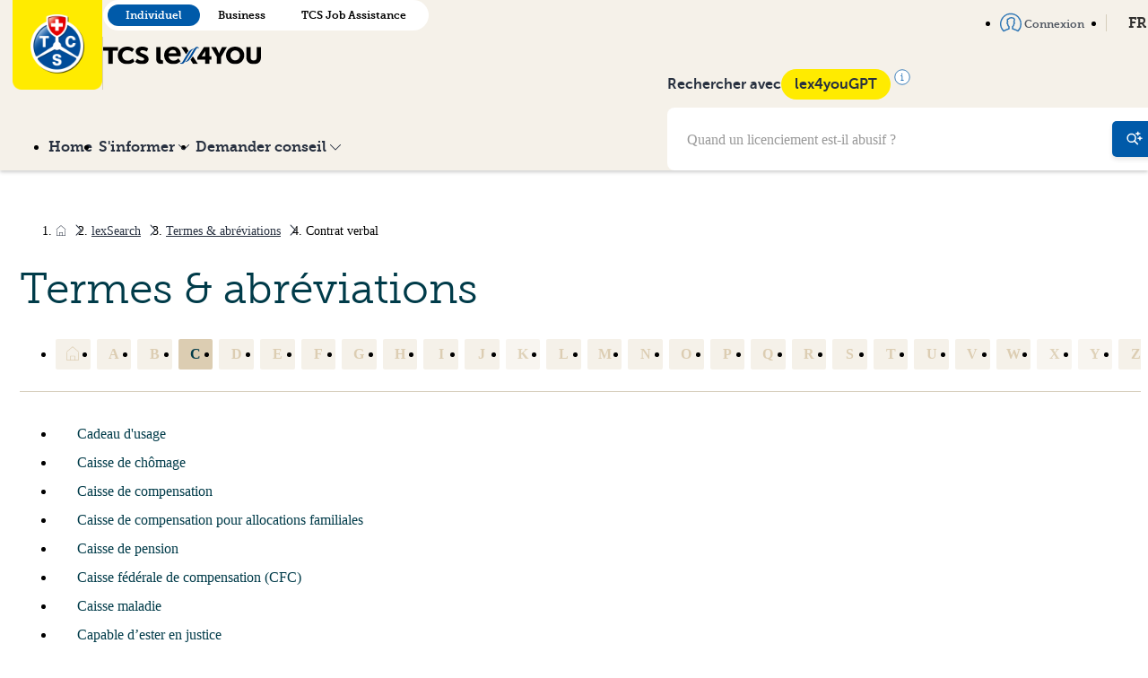

--- FILE ---
content_type: text/html; charset=utf-8
request_url: https://www.lex4you.ch/fr/lex-search/glossaire/contrat-verbal
body_size: 11815
content:
<!DOCTYPE html>
<html lang="fr">
<head>
  <script>
  var _mtm = window._mtm = window._mtm || [];

  _mtm.push({
    page_language: 'FR',
    page_chapter: '',
  })
  _mtm.push({'mtm.startTime': (new Date().getTime()), 'event': 'mtm.Start'});


  (function() {
    var d=document, g=d.createElement('script'), s=d.getElementsByTagName('script')[0];
    g.async=true; g.src='https://lex4you.opsone-analytics.ch/js/container_4c8KMhGv.js'; s.parentNode.insertBefore(g,s);
  })();
</script>

  <link rel="stylesheet" href="https://www.lex4you.ch/assets/common-1ec54ae297e05b1d0feba4ccc1df7bdff68014f33d9ad0eb8f0e165f3f5d3d02.css" preload="false" />
<meta name="icons-sprite-path" content="https://www.lex4you.ch/assets/styleguide/icons/icons-8cd15d489fc73d123d238b5ddd11491aa94816bd406ddf69156fbe752e56a7c2.svg">


  <meta http-equiv="X-UA-Compatible" content="IE=edge">
<meta name="csrf-param" content="authenticity_token" />
<meta name="csrf-token" content="I-u9y0HroSRbS6ZJ1l9sPjdOeGyggHuBB0aImo9mReW7ihbuwb0vWn9lHeGJIBBHzHqQENVRinr3d0suDAfCmQ" />
<meta charset="utf-8">
<title>Directement au droit · lex4you</title>
<link rel="icon" type="image/x-icon" href="https://www.lex4you.ch/assets/favicon-9588af9f7e60fbbc8531619586a96fa80a2677be904e16b8bda14cb0e090a5fc.ico">
<meta name="description" content="TCS lex4you est la plateforme interactive où vous trouverez les premières réponses aux questions d&#39;ordre juridique que vous vous posez dans votre vie quotidienne. Nous vous renseignons sur les réglementations les plus pertinentes par rapport à votre situation et vous informons des premiers pas à">
<link rel="canonical" href="/fr/lex-search/glossaire/contrat-verbal">
<link rel="alternate" href="/de/lex-search/glossar/muendlicher-vertrag" hreflang="de">
<link rel="alternate" href="/fr/lex-search/glossaire/contrat-verbal" hreflang="fr">
<link rel="alternate" href="/it/lex-search/glossario/contratto-orale" hreflang="it">
<meta property="og:url" content="https://www.lex4you.ch/fr">
<meta property="og:site_name" content="lex4you">
<meta property="og:type" content="website">
<meta property="og:title" content="Directement au droit">
<meta property="og:description" content="TCS lex4you est la plateforme interactive où vous trouverez les premières réponses aux questions d'ordre juridique que vous vous posez dans votre vie quotidienne. Nous vous renseignons sur les réglementations les plus pertinentes par rapport à votre situation et vous informons des premiers pas à entreprendre pour la résolution de votre problème, grâce à notre approche orientée vers la pratique.">
<meta property="og:image" content="https://www.lex4you.chhttps://www.lex4you.ch/assets/lex4you-22b1532cbacee14fbefb205e459179f3bc097e0e7ea115f098f32e4173f0e164.jpg">
<meta property="og:image:width" content="1200">
<meta property="og:image:height" content="630">
<meta property="og:image:alt" content="lex4you">
<meta name="twitter:card" content="summary_large_image">
<meta name="twitter:url" content="https://www.lex4you.ch/fr">
<meta name="twitter:title" content="Directement au droit">
<meta name="twitter:description" content="TCS lex4you est la plateforme interactive où vous trouverez les premières réponses aux questions d'ordre juridique que vous vous posez dans votre vie quotidienne. Nous vous renseignons sur les réglementations les plus pertinentes par rapport à votre situation et vous informons des premiers pas à entreprendre pour la résolution de votre problème, grâce à notre approche orientée vers la pratique.">
<meta name="twitter:image" content="https://www.lex4you.chhttps://www.lex4you.ch/assets/lex4you-22b1532cbacee14fbefb205e459179f3bc097e0e7ea115f098f32e4173f0e164.jpg">
<meta name="viewport" content="width=device-width,initial-scale=1">

  <meta name="google-site-verification" content="s5B9Wd2WPy_guSIbUf8CrTEsPo5tFIIzerkeqQixdN8">
    <script src="https://www.lex4you.ch/assets/application-a46be2a2160be0a0818cbb7b54ee2a0da9b9bf455cf8904d0ef13c7b419ea50e.js" data-turbo-track="reload" defer="defer" type="module"></script>
</head>
<body data-route-kind="" data-variant="individual">
<div class="master">
  
<div class="navbar-container">
  <header class="navbar navbar--sticky">
    <div class="navbar__top relative-parent">
      <div class="container">
        <div class="navbar__brand">
          <a href="/fr">
            <img src="https://www.lex4you.ch/assets/logo-tcs-65123288ed81ec8befa86be1c9ce25d7553b44366836cd8e2611578906b8c9dd.png" class="logo">
          </a>
          <span class="separator"></span>
          <div class="flex flex-column justify-content-between align-self-center md-align-self-end">
            
<div class="variant-switcher mrgt- md-mrgb hidden-sm-down">
    <a class="variant-switcher__button active" href="/fr">Individuel</a>
    <a class="variant-switcher__button " href="/fr/business">Business</a>
    <a class="variant-switcher__button " href="/fr/tcs-jobassistance">TCS Job Assistance</a>
</div>

            <h1 class="navbar__title">
              <span class="sr-only">TCS lex4you</span>
              <img src="https://www.lex4you.ch/assets/tcs-lex4you-7d897d66fff3b77f9b651e307b07745b1e4a76c2af36f2facb03646989734d0b.svg" alt="TCS Lex4You" class="w-44">
            </h1>
          </div>
        </div>
        <nav class="navbar__menu navbar__menu--top">
            <ul class="menu list pdg0 gap">
  <li class="relative-parent">
    <a href="/fr" class="menu__link">
      Home
    </a>
  </li>
  <li class="relative-parent ">
    <a href="#" data-toggle="collapse" data-target="#inquire-dropdown-top" class="menu__link dropdown-toggle">
      <span>
        S&#39;informer
        <svg class="icon icon--chevron-down icon--small mrgl--" xmlns="http://www.w3.org/2000/svg" viewBox="0 0 24 24"><path d="M12 19a1 1 0 0 1-.71-.29l-11-11a1 1 0 0 1 1.42-1.42L12 16.59l10.29-10.3A1 1 0 0 1 23.7 7.7l-11 11a1 1 0 0 1-.7.3z"/></svg>

      </span>
    </a>
    <div id="inquire-dropdown-top" class="collapse dropdown dropdown--secondary">
      <ul class="dropdown__list">
        <li>
          <a href="/fr/lex-search" class="dropdown__button">
            <svg class="icon icon--chevron-right icon" xmlns="http://www.w3.org/2000/svg" viewBox="0 0 24 24">
  <path d="M8.59 16.59L13.17 12L8.59 7.41L10 6l6 6-6 6-1.41-1.41z"/>
</svg>


            lexSearch
          </a>
        </li>
           <li ><a href="https://www.lex4you.ch/fr/lex-search/travailler">Travailler </a></li>
           <li ><a href="https://www.lex4you.ch/fr/lex-search/habiter">Habiter</a></li>
           <li ><a href="https://www.lex4you.ch/fr/lex-search/en-chemin">En chemin</a></li>
           <li ><a href="https://www.lex4you.ch/fr/lex-search/consommation-internet">Consommation &amp; Internet</a></li>
           <li ><a href="https://www.lex4you.ch/fr/lex-search/sante">Santé</a></li>
           <li ><a href="https://www.lex4you.ch/fr/lex-search/famille">Famille</a></li>
           <li ><a href="https://www.lex4you.ch/fr/lex-search/autorites">Autorités</a></li>
      </ul>
      <ul class="dropdown__list">
          <li><a href="/fr/nouvelles" class="dropdown__button">
            <svg class="icon icon--chevron-right icon" xmlns="http://www.w3.org/2000/svg" viewBox="0 0 24 24">
  <path d="M8.59 16.59L13.17 12L8.59 7.41L10 6l6 6-6 6-1.41-1.41z"/>
</svg>


            lexNews
          </a></li>
          <li><a href="/fr/themes-du-mois" class="dropdown__button">
            <svg class="icon icon--chevron-right icon" xmlns="http://www.w3.org/2000/svg" viewBox="0 0 24 24">
  <path d="M8.59 16.59L13.17 12L8.59 7.41L10 6l6 6-6 6-1.41-1.41z"/>
</svg>


            Thème du mois
          </a></li>
          <li><a href="/fr/lextalk" class="dropdown__button">
            <svg class="icon icon--chevron-right icon" xmlns="http://www.w3.org/2000/svg" viewBox="0 0 24 24">
  <path d="M8.59 16.59L13.17 12L8.59 7.41L10 6l6 6-6 6-1.41-1.41z"/>
</svg>


            lexTalk
          </a></li>
      </ul>
    </div>
  </li>
  <li class="relative-parent ">
    <a href="#" data-toggle="collapse" data-target="#legal-advice-dropdown-top" class="menu__link dropdown-toggle">
      <span>
        Demander conseil
        <svg class="icon icon--chevron-down icon--small mrgl--" xmlns="http://www.w3.org/2000/svg" viewBox="0 0 24 24"><path d="M12 19a1 1 0 0 1-.71-.29l-11-11a1 1 0 0 1 1.42-1.42L12 16.59l10.29-10.3A1 1 0 0 1 23.7 7.7l-11 11a1 1 0 0 1-.7.3z"/></svg>

      </span>
    </a>
    <div id="legal-advice-dropdown-top" class="collapse dropdown dropdown--secondary dropdown--single-column">
      <ul class="dropdown__list">
          <li >
            <a href="/fr/call" class="dropdown__button lexCall_btn">
              <svg class="icon icon--chevron-right icon" xmlns="http://www.w3.org/2000/svg" viewBox="0 0 24 24">
  <path d="M8.59 16.59L13.17 12L8.59 7.41L10 6l6 6-6 6-1.41-1.41z"/>
</svg>


              Renseignement juridique téléphonique
            </a>
          </li>
          <li >
            <a href="/fr/lex-check" class="dropdown__button">
              <svg class="icon icon--chevron-right icon" xmlns="http://www.w3.org/2000/svg" viewBox="0 0 24 24">
  <path d="M8.59 16.59L13.17 12L8.59 7.41L10 6l6 6-6 6-1.41-1.41z"/>
</svg>


              Conseil juridique écrit
            </a>
          </li>
          <li >
            <a href="/fr/lex-video" class="dropdown__button">
              <svg class="icon icon--chevron-right icon" xmlns="http://www.w3.org/2000/svg" viewBox="0 0 24 24">
  <path d="M8.59 16.59L13.17 12L8.59 7.41L10 6l6 6-6 6-1.41-1.41z"/>
</svg>


              Assistance vidéo pour remise de logement
            </a>
          </li>
      </ul>
    </div>
  </li>
</ul>

        </nav>
        <div class="lex4you-gpt lex4you-gpt--top">
           <form action="/fr/rechercher" method="get">
  <div class="navbar-search">
      <input type="text" class="navbar-search__input" name="q" placeholder="Quand un licenciement est-il abusif ?">
      <button type="submit" class="navbar-search__button">
        <svg class="icon icon--search-gpt icon--medium" xmlns="http://www.w3.org/2000/svg" viewBox="0 0 24 24">
  <circle cx="7.50244" cy="10.5" r="6" stroke="currentColor" stroke-width="2" stroke-linecap="round" stroke-linejoin="round" fill="none"/>
  <path d="M12.0024 15L16.5024 19.5" stroke="currentColor" stroke-width="2" stroke-linecap="round" stroke-linejoin="round"/>
  <path d="M14.0024 3.99892C15.4977 3.70373 16.7019 2.50633 17.0024 1C17.3037 2.50633 18.5072 3.70373 20.0024 3.99892M20.0024 4.00036C18.5072 4.29555 17.3037 5.49295 17.0024 7C16.7012 5.49295 15.4977 4.29555 14.0024 4.00036" stroke="currentColor" stroke-linecap="round" stroke-linejoin="round"/>
  <path d="M17.0024 10.9989C18.4977 10.7037 19.7019 9.50633 20.0024 8C20.3037 9.50633 21.5072 10.7037 23.0024 10.9989M23.0024 11.0004C21.5072 11.2956 20.3037 12.4929 20.0024 14C19.7012 12.4929 18.4977 11.2956 17.0024 11.0004" stroke="currentColor" stroke-linecap="round" stroke-linejoin="round"/>
</svg>


      </button>
  </div>
</form>
        </div>
        <div class="navbar__shortcuts">
          <nav class="nav">
            <ul class="menu menu--alt menu--negative list">
                <li>
                  <a href="/fr/auth/sign_in" class="menu__link menu--alt__link">
                    <svg class="icon icon--user icon--medium icon--primary mrgr--" xmlns="http://www.w3.org/2000/svg" viewBox="0 0 24 24">
  <path d="M4 22.33a.73.73 0 0 1-.52-.22A12 12 0 1 1 24 13.67a11.93 11.93 0 0 1-3.46 8.43.74.74 0 0 1-.94.09 22 22 0 0 0-4.31-1.86l-1.58-.58a.74.74 0 0 1-.48-.69v-2.45a.74.74 0 0 1 .5-.7s1-.4 1-2.24a.73.73 0 0 1 .57-.72 1 1 0 0 0 0-.53.73.73 0 0 1-.57-.72 2.18 2.18 0 0 1 .15-.64 5.52 5.52 0 0 0 .36-2.61c-.11-.45-1.07-.91-2.47-.91s-2.36.46-2.47.91a.74.74 0 0 1-.89.55C9.09 8.94 9 9 9 9s-.23.48.23 2.11a2.3 2.3 0 0 1 .12.6.73.73 0 0 1-.57.72 1 1 0 0 0 0 .53.73.73 0 0 1 .57.72c0 1.84.94 2.23 1 2.25a.76.76 0 0 1 .48.69v2.45a.73.73 0 0 1-.47.69l-1.49.55a22.79 22.79 0 0 0-4.4 1.9.74.74 0 0 1-.47.12zm8-19.19a10.53 10.53 0 0 0-7.88 17.51 30.61 30.61 0 0 1 4.19-1.74l1-.36V17a3.64 3.64 0 0 1-1.45-2.87 1.81 1.81 0 0 1-.63-1.47 1.9 1.9 0 0 1 .49-1.35c-.26-.94-.63-2.48.16-3.33A1.63 1.63 0 0 1 9.1 7.5c.68-1 2.3-1.42 3.63-1.42 1.56 0 3.52.53 3.9 2a6.3 6.3 0 0 1-.33 3.25 1.92 1.92 0 0 1 .47 1.34 1.81 1.81 0 0 1-.63 1.47A3.64 3.64 0 0 1 14.69 17v1.51l1.09.4a29.67 29.67 0 0 1 4.11 1.69A10.53 10.53 0 0 0 12 3.14z"/>
</svg>


                    Connexion
                  </a>
                </li>
              <li class="relative-parent">
                <a href="#" data-toggle="collapse" data-target="#simple-language-switcher" class="menu__link dropdown-toggle">
                  FR
                  <svg class="icon icon--chevron-down icon--small mrgl--" xmlns="http://www.w3.org/2000/svg" viewBox="0 0 24 24"><path d="M12 19a1 1 0 0 1-.71-.29l-11-11a1 1 0 0 1 1.42-1.42L12 16.59l10.29-10.3A1 1 0 0 1 23.7 7.7l-11 11a1 1 0 0 1-.7.3z"/></svg>

                </a>
                <div id="simple-language-switcher" class="collapse dropdown dropdown--secondary dropdown--single-column">
                  <ul class="dropdown__list">
                        <li class="dropdown__button">
                          <svg class="icon icon--chevron-right icon" xmlns="http://www.w3.org/2000/svg" viewBox="0 0 24 24">
  <path d="M8.59 16.59L13.17 12L8.59 7.41L10 6l6 6-6 6-1.41-1.41z"/>
</svg>


                          <a href="/de/lex-search/glossar/contrat-verbal">DE</a>
                        </li>
                        <li class="dropdown__button">
                          <svg class="icon icon--chevron-right icon" xmlns="http://www.w3.org/2000/svg" viewBox="0 0 24 24">
  <path d="M8.59 16.59L13.17 12L8.59 7.41L10 6l6 6-6 6-1.41-1.41z"/>
</svg>


                          <a href="/fr/lex-search/glossaire/contrat-verbal" class=active>FR</a>
                        </li>
                        <li class="dropdown__button">
                          <svg class="icon icon--chevron-right icon" xmlns="http://www.w3.org/2000/svg" viewBox="0 0 24 24">
  <path d="M8.59 16.59L13.17 12L8.59 7.41L10 6l6 6-6 6-1.41-1.41z"/>
</svg>


                          <a href="/it/lex-search/glossario/contrat-verbal">IT</a>
                        </li>
                  </ul>
                </div>
              </li>
            </ul>
          </nav>
        </div>

        <!-- Mobile Actions -->
        <div class="navbar__mobile-actions">
            <button type="button" class="navbar__hamburger" id="mobile-search-toggle" aria-label="Recherche">
              <svg class="icon icon--search-gpt icon navbar__hamburger-icon navbar__hamburger-icon--menu" xmlns="http://www.w3.org/2000/svg" viewBox="0 0 24 24">
  <circle cx="7.50244" cy="10.5" r="6" stroke="currentColor" stroke-width="2" stroke-linecap="round" stroke-linejoin="round" fill="none"/>
  <path d="M12.0024 15L16.5024 19.5" stroke="currentColor" stroke-width="2" stroke-linecap="round" stroke-linejoin="round"/>
  <path d="M14.0024 3.99892C15.4977 3.70373 16.7019 2.50633 17.0024 1C17.3037 2.50633 18.5072 3.70373 20.0024 3.99892M20.0024 4.00036C18.5072 4.29555 17.3037 5.49295 17.0024 7C16.7012 5.49295 15.4977 4.29555 14.0024 4.00036" stroke="currentColor" stroke-linecap="round" stroke-linejoin="round"/>
  <path d="M17.0024 10.9989C18.4977 10.7037 19.7019 9.50633 20.0024 8C20.3037 9.50633 21.5072 10.7037 23.0024 10.9989M23.0024 11.0004C21.5072 11.2956 20.3037 12.4929 20.0024 14C19.7012 12.4929 18.4977 11.2956 17.0024 11.0004" stroke="currentColor" stroke-linecap="round" stroke-linejoin="round"/>
</svg>


              <svg class="icon icon--cross navbar__hamburger-icon navbar__hamburger-icon--close" xmlns="http://www.w3.org/2000/svg" viewBox="0 0 24 24"><path d="M13.41 12l7.29-7.29a1 1 0 0 0-1.41-1.41L12 10.59l-7.29-7.3a1 1 0 0 0-1.42 1.42l7.3 7.29-7.3 7.29A1 1 0 1 0 4.7 20.7l7.3-7.29 7.29 7.29a1 1 0 0 0 1.41-1.41z" fill="inherit"/></svg>

            </button>
          <button type="button" class="navbar__hamburger" id="mobile-menu-toggle" aria-label="Menu">
            <svg class="icon icon--menu navbar__hamburger-icon navbar__hamburger-icon--menu" xmlns="http://www.w3.org/2000/svg" viewBox="0 0 24 24"><path d="M22 5a1 1 0 0 1-1 1H3a1 1 0 0 1-1-1 1 1 0 0 1 1-1h18a1 1 0 0 1 1 1zm0 14a1 1 0 0 1-1 1H3a1 1 0 0 1-1-1 1 1 0 0 1 1-1h18a1 1 0 0 1 1 1zm0-7a1 1 0 0 1-1 1H3a1 1 0 0 1-1-1 1 1 0 0 1 1-1h18a1 1 0 0 1 1 1z"/></svg>

            <svg class="icon icon--cross navbar__hamburger-icon navbar__hamburger-icon--close" xmlns="http://www.w3.org/2000/svg" viewBox="0 0 24 24"><path d="M13.41 12l7.29-7.29a1 1 0 0 0-1.41-1.41L12 10.59l-7.29-7.3a1 1 0 0 0-1.42 1.42l7.3 7.29-7.3 7.29A1 1 0 1 0 4.7 20.7l7.3-7.29 7.29 7.29a1 1 0 0 0 1.41-1.41z" fill="inherit"/></svg>

          </button>
        </div>
      </div>
    </div>
      <div class="navbar__bottom">
        <div class="container">
          <div class="navbar__bottom__content">
            <nav>
              <div class="navbar__menu">
                <ul class="menu list pdg0 gap">
  <li class="relative-parent">
    <a href="/fr" class="menu__link">
      Home
    </a>
  </li>
  <li class="relative-parent ">
    <a href="#" data-toggle="collapse" data-target="#inquire-dropdown" class="menu__link dropdown-toggle">
      <span>
        S&#39;informer
        <svg class="icon icon--chevron-down icon--small mrgl--" xmlns="http://www.w3.org/2000/svg" viewBox="0 0 24 24"><path d="M12 19a1 1 0 0 1-.71-.29l-11-11a1 1 0 0 1 1.42-1.42L12 16.59l10.29-10.3A1 1 0 0 1 23.7 7.7l-11 11a1 1 0 0 1-.7.3z"/></svg>

      </span>
    </a>
    <div id="inquire-dropdown" class="collapse dropdown dropdown--secondary">
      <ul class="dropdown__list">
        <li>
          <a href="/fr/lex-search" class="dropdown__button">
            <svg class="icon icon--chevron-right icon" xmlns="http://www.w3.org/2000/svg" viewBox="0 0 24 24">
  <path d="M8.59 16.59L13.17 12L8.59 7.41L10 6l6 6-6 6-1.41-1.41z"/>
</svg>


            lexSearch
          </a>
        </li>
           <li ><a href="https://www.lex4you.ch/fr/lex-search/travailler">Travailler </a></li>
           <li ><a href="https://www.lex4you.ch/fr/lex-search/habiter">Habiter</a></li>
           <li ><a href="https://www.lex4you.ch/fr/lex-search/en-chemin">En chemin</a></li>
           <li ><a href="https://www.lex4you.ch/fr/lex-search/consommation-internet">Consommation &amp; Internet</a></li>
           <li ><a href="https://www.lex4you.ch/fr/lex-search/sante">Santé</a></li>
           <li ><a href="https://www.lex4you.ch/fr/lex-search/famille">Famille</a></li>
           <li ><a href="https://www.lex4you.ch/fr/lex-search/autorites">Autorités</a></li>
      </ul>
      <ul class="dropdown__list">
          <li><a href="/fr/nouvelles" class="dropdown__button">
            <svg class="icon icon--chevron-right icon" xmlns="http://www.w3.org/2000/svg" viewBox="0 0 24 24">
  <path d="M8.59 16.59L13.17 12L8.59 7.41L10 6l6 6-6 6-1.41-1.41z"/>
</svg>


            lexNews
          </a></li>
          <li><a href="/fr/themes-du-mois" class="dropdown__button">
            <svg class="icon icon--chevron-right icon" xmlns="http://www.w3.org/2000/svg" viewBox="0 0 24 24">
  <path d="M8.59 16.59L13.17 12L8.59 7.41L10 6l6 6-6 6-1.41-1.41z"/>
</svg>


            Thème du mois
          </a></li>
          <li><a href="/fr/lextalk" class="dropdown__button">
            <svg class="icon icon--chevron-right icon" xmlns="http://www.w3.org/2000/svg" viewBox="0 0 24 24">
  <path d="M8.59 16.59L13.17 12L8.59 7.41L10 6l6 6-6 6-1.41-1.41z"/>
</svg>


            lexTalk
          </a></li>
      </ul>
    </div>
  </li>
  <li class="relative-parent ">
    <a href="#" data-toggle="collapse" data-target="#legal-advice-dropdown" class="menu__link dropdown-toggle">
      <span>
        Demander conseil
        <svg class="icon icon--chevron-down icon--small mrgl--" xmlns="http://www.w3.org/2000/svg" viewBox="0 0 24 24"><path d="M12 19a1 1 0 0 1-.71-.29l-11-11a1 1 0 0 1 1.42-1.42L12 16.59l10.29-10.3A1 1 0 0 1 23.7 7.7l-11 11a1 1 0 0 1-.7.3z"/></svg>

      </span>
    </a>
    <div id="legal-advice-dropdown" class="collapse dropdown dropdown--secondary dropdown--single-column">
      <ul class="dropdown__list">
          <li >
            <a href="/fr/call" class="dropdown__button lexCall_btn">
              <svg class="icon icon--chevron-right icon" xmlns="http://www.w3.org/2000/svg" viewBox="0 0 24 24">
  <path d="M8.59 16.59L13.17 12L8.59 7.41L10 6l6 6-6 6-1.41-1.41z"/>
</svg>


              Renseignement juridique téléphonique
            </a>
          </li>
          <li >
            <a href="/fr/lex-check" class="dropdown__button">
              <svg class="icon icon--chevron-right icon" xmlns="http://www.w3.org/2000/svg" viewBox="0 0 24 24">
  <path d="M8.59 16.59L13.17 12L8.59 7.41L10 6l6 6-6 6-1.41-1.41z"/>
</svg>


              Conseil juridique écrit
            </a>
          </li>
          <li >
            <a href="/fr/lex-video" class="dropdown__button">
              <svg class="icon icon--chevron-right icon" xmlns="http://www.w3.org/2000/svg" viewBox="0 0 24 24">
  <path d="M8.59 16.59L13.17 12L8.59 7.41L10 6l6 6-6 6-1.41-1.41z"/>
</svg>


              Assistance vidéo pour remise de logement
            </a>
          </li>
      </ul>
    </div>
  </li>
</ul>

              </div>
            </nav>
            <div class="lex4you-gpt">
              <div class="lex4you-gpt__infos">
                <p>Rechercher avec</p>
                <div class="gpt-tooltip-wrapper">
                  <span class="chip">lex4youGPT</span>
                  <svg class="icon icon--info icon--medium icon--primary icon--info" xmlns="http://www.w3.org/2000/svg" viewBox="0 0 20 20">
  <circle cx="10" cy="10" r="9.16667" fill="white" stroke="currentColor" stroke-width="0.83333"/>
  <path d="M8.82008 6.41478C8.7331 5.98814 9.03432 5.55132 9.46008 5.48668C9.71458 5.44804 9.9349 5.51986 10.1311 5.70544C10.2817 5.84786 10.3473 6.00126 10.3564 6.23268C10.3649 6.4489 10.3222 6.58578 10.197 6.74422C9.78778 7.26188 8.95202 7.0619 8.82008 6.41478Z" fill="currentColor"/>
  <path d="M8.08008 8.19058C8.08008 8.01584 8.179 7.86946 8.34068 7.80494C8.42358 7.77184 9.34846 7.77818 9.49546 7.81284C9.87386 7.90204 10.1924 8.20228 10.3228 8.59268L10.3696 8.73268L10.3757 11.1777L10.3817 13.6227H10.966C11.2874 13.6227 11.5809 13.6314 11.6182 13.6421C11.7126 13.6692 11.805 13.7365 11.8619 13.8194C11.9026 13.8788 11.9101 13.9138 11.9101 14.0445C11.9101 14.1842 11.9042 14.2075 11.8501 14.2844C11.8171 14.3313 11.7504 14.3906 11.7019 14.4161L11.6138 14.4627H10.0001H8.38638L8.29822 14.4165C8.24336 14.3878 8.18482 14.3331 8.14318 14.2715C8.0803 14.1786 8.07672 14.1642 8.08342 14.0309C8.09138 13.8723 8.13722 13.7828 8.2503 13.7053C8.35896 13.6309 8.43286 13.6227 8.99526 13.6227H9.54072L9.5354 11.2377C9.53018 8.89358 9.5294 8.85152 9.49008 8.78478C9.40272 8.63646 9.39248 8.63386 8.8537 8.62242C8.32262 8.61114 8.3096 8.60836 8.1863 8.47938C8.10482 8.39416 8.08008 8.32688 8.08008 8.19058Z" fill="currentColor"/>
</svg>

                  <div class="tooltip-content">
                    lex4youGPT utilise l&#39;intelligence artificielle et génère des réponses automatiques. lex4youGPT se procure ses informations exclusivement sur les sites lex4you et TCS Job Assistance et garantit ainsi une grande fiabilité. Nous ne garantissons cependant pas l&#39;exactitude des réponses de lex4youGPT. Le mieux est de vérifier les réponses en lisant les articles reliés à la réponse.
                  </div>
                </div>
              </div>
              <form action="/fr/rechercher" method="get">
  <div class="navbar-search">
      <input type="text" class="navbar-search__input" name="q" placeholder="Quand un licenciement est-il abusif ?">
      <button type="submit" class="navbar-search__button">
        <svg class="icon icon--search-gpt icon--medium" xmlns="http://www.w3.org/2000/svg" viewBox="0 0 24 24">
  <circle cx="7.50244" cy="10.5" r="6" stroke="currentColor" stroke-width="2" stroke-linecap="round" stroke-linejoin="round" fill="none"/>
  <path d="M12.0024 15L16.5024 19.5" stroke="currentColor" stroke-width="2" stroke-linecap="round" stroke-linejoin="round"/>
  <path d="M14.0024 3.99892C15.4977 3.70373 16.7019 2.50633 17.0024 1C17.3037 2.50633 18.5072 3.70373 20.0024 3.99892M20.0024 4.00036C18.5072 4.29555 17.3037 5.49295 17.0024 7C16.7012 5.49295 15.4977 4.29555 14.0024 4.00036" stroke="currentColor" stroke-linecap="round" stroke-linejoin="round"/>
  <path d="M17.0024 10.9989C18.4977 10.7037 19.7019 9.50633 20.0024 8C20.3037 9.50633 21.5072 10.7037 23.0024 10.9989M23.0024 11.0004C21.5072 11.2956 20.3037 12.4929 20.0024 14C19.7012 12.4929 18.4977 11.2956 17.0024 11.0004" stroke="currentColor" stroke-linecap="round" stroke-linejoin="round"/>
</svg>


      </button>
  </div>
</form>
            </div>
          </div>
        </div>
      </div>
  </header>

  <div class="mobile-menu-overlay" id="mobile-search-overlay">
    <div class="mobile-menu">
      <div class="pdg">
        <strong class="flex gap-- align-items-end mrgb-">
          Rechercher avec
          <span class="chip">lex4youGPT</span>
        </strong>
        <form action="/fr/rechercher" method="get">
  <div class="navbar-search">
      <input type="text" class="navbar-search__input" name="q" placeholder="Quand un licenciement est-il abusif ?">
      <button type="submit" class="navbar-search__button">
        <svg class="icon icon--search-gpt icon--medium" xmlns="http://www.w3.org/2000/svg" viewBox="0 0 24 24">
  <circle cx="7.50244" cy="10.5" r="6" stroke="currentColor" stroke-width="2" stroke-linecap="round" stroke-linejoin="round" fill="none"/>
  <path d="M12.0024 15L16.5024 19.5" stroke="currentColor" stroke-width="2" stroke-linecap="round" stroke-linejoin="round"/>
  <path d="M14.0024 3.99892C15.4977 3.70373 16.7019 2.50633 17.0024 1C17.3037 2.50633 18.5072 3.70373 20.0024 3.99892M20.0024 4.00036C18.5072 4.29555 17.3037 5.49295 17.0024 7C16.7012 5.49295 15.4977 4.29555 14.0024 4.00036" stroke="currentColor" stroke-linecap="round" stroke-linejoin="round"/>
  <path d="M17.0024 10.9989C18.4977 10.7037 19.7019 9.50633 20.0024 8C20.3037 9.50633 21.5072 10.7037 23.0024 10.9989M23.0024 11.0004C21.5072 11.2956 20.3037 12.4929 20.0024 14C19.7012 12.4929 18.4977 11.2956 17.0024 11.0004" stroke="currentColor" stroke-linecap="round" stroke-linejoin="round"/>
</svg>


      </button>
  </div>
</form>
        <hr>
        <p>lex4youGPT utilise l&#39;intelligence artificielle et génère des réponses automatiques. lex4youGPT se procure ses informations exclusivement sur les sites lex4you et TCS Job Assistance et garantit ainsi une grande fiabilité. Nous ne garantissons cependant pas l&#39;exactitude des réponses de lex4youGPT. Le mieux est de vérifier les réponses en lisant les articles reliés à la réponse.</p>
      </div>
      <div class="lex4you-gpt">
        <div class="lex4you-gpt__infos">
          <p>Rechercher avec</p>
          <div class="gpt-tooltip-wrapper">
            <span class="chip">lex4youGPT</span>
            <svg class="icon icon--info icon--medium icon--primary icon--info" xmlns="http://www.w3.org/2000/svg" viewBox="0 0 20 20">
  <circle cx="10" cy="10" r="9.16667" fill="white" stroke="currentColor" stroke-width="0.83333"/>
  <path d="M8.82008 6.41478C8.7331 5.98814 9.03432 5.55132 9.46008 5.48668C9.71458 5.44804 9.9349 5.51986 10.1311 5.70544C10.2817 5.84786 10.3473 6.00126 10.3564 6.23268C10.3649 6.4489 10.3222 6.58578 10.197 6.74422C9.78778 7.26188 8.95202 7.0619 8.82008 6.41478Z" fill="currentColor"/>
  <path d="M8.08008 8.19058C8.08008 8.01584 8.179 7.86946 8.34068 7.80494C8.42358 7.77184 9.34846 7.77818 9.49546 7.81284C9.87386 7.90204 10.1924 8.20228 10.3228 8.59268L10.3696 8.73268L10.3757 11.1777L10.3817 13.6227H10.966C11.2874 13.6227 11.5809 13.6314 11.6182 13.6421C11.7126 13.6692 11.805 13.7365 11.8619 13.8194C11.9026 13.8788 11.9101 13.9138 11.9101 14.0445C11.9101 14.1842 11.9042 14.2075 11.8501 14.2844C11.8171 14.3313 11.7504 14.3906 11.7019 14.4161L11.6138 14.4627H10.0001H8.38638L8.29822 14.4165C8.24336 14.3878 8.18482 14.3331 8.14318 14.2715C8.0803 14.1786 8.07672 14.1642 8.08342 14.0309C8.09138 13.8723 8.13722 13.7828 8.2503 13.7053C8.35896 13.6309 8.43286 13.6227 8.99526 13.6227H9.54072L9.5354 11.2377C9.53018 8.89358 9.5294 8.85152 9.49008 8.78478C9.40272 8.63646 9.39248 8.63386 8.8537 8.62242C8.32262 8.61114 8.3096 8.60836 8.1863 8.47938C8.10482 8.39416 8.08008 8.32688 8.08008 8.19058Z" fill="currentColor"/>
</svg>

            <div class="tooltip-content">
              lex4youGPT utilise l&#39;intelligence artificielle et génère des réponses automatiques. lex4youGPT se procure ses informations exclusivement sur les sites lex4you et TCS Job Assistance et garantit ainsi une grande fiabilité. Nous ne garantissons cependant pas l&#39;exactitude des réponses de lex4youGPT. Le mieux est de vérifier les réponses en lisant les articles reliés à la réponse.
            </div>
          </div>
        </div>
        <form action="/fr/rechercher" method="get">
  <div class="navbar-search">
      <input type="text" class="navbar-search__input" name="q" placeholder="Quand un licenciement est-il abusif ?">
      <button type="submit" class="navbar-search__button">
        <svg class="icon icon--search-gpt icon--medium" xmlns="http://www.w3.org/2000/svg" viewBox="0 0 24 24">
  <circle cx="7.50244" cy="10.5" r="6" stroke="currentColor" stroke-width="2" stroke-linecap="round" stroke-linejoin="round" fill="none"/>
  <path d="M12.0024 15L16.5024 19.5" stroke="currentColor" stroke-width="2" stroke-linecap="round" stroke-linejoin="round"/>
  <path d="M14.0024 3.99892C15.4977 3.70373 16.7019 2.50633 17.0024 1C17.3037 2.50633 18.5072 3.70373 20.0024 3.99892M20.0024 4.00036C18.5072 4.29555 17.3037 5.49295 17.0024 7C16.7012 5.49295 15.4977 4.29555 14.0024 4.00036" stroke="currentColor" stroke-linecap="round" stroke-linejoin="round"/>
  <path d="M17.0024 10.9989C18.4977 10.7037 19.7019 9.50633 20.0024 8C20.3037 9.50633 21.5072 10.7037 23.0024 10.9989M23.0024 11.0004C21.5072 11.2956 20.3037 12.4929 20.0024 14C19.7012 12.4929 18.4977 11.2956 17.0024 11.0004" stroke="currentColor" stroke-linecap="round" stroke-linejoin="round"/>
</svg>


      </button>
  </div>
</form>
      </div>
    </div>
  </div>

  <!-- Mobile Menu Overlay -->
  <div class="mobile-menu-overlay" id="mobile-menu-overlay">
    <div class="mobile-menu">
      <nav class="mobile-menu__nav">
        
<div class="variant-switcher align-self-center mrgb">
    <a class="variant-switcher__button active" href="/fr">Individuel</a>
    <a class="variant-switcher__button " href="/fr/business">Business</a>
    <a class="variant-switcher__button " href="/fr/tcs-jobassistance">TCS Job Assistance</a>
</div>

        <ul class="mobile-menu__list">
          <li class="mobile-menu__item">
            <a href="/fr" class="mobile-menu__link">
              Home
            </a>
          </li>
            <li class="mobile-menu__item ">
              <details>
                <summary class="mobile-menu__link mobile-menu__toggle">
                  S&#39;informer
                  <svg class="icon icon--chevron-down mobile-menu__chevron" xmlns="http://www.w3.org/2000/svg" viewBox="0 0 24 24"><path d="M12 19a1 1 0 0 1-.71-.29l-11-11a1 1 0 0 1 1.42-1.42L12 16.59l10.29-10.3A1 1 0 0 1 23.7 7.7l-11 11a1 1 0 0 1-.7.3z"/></svg>

                </summary>
                <ul class="mobile-menu__submenu" id="mobile-inquire-submenu">
                    <li><a href="/fr/lex-search" class="mobile-menu__sublink">lexSearch</a></li>
                    
                      <li class="mobile-menu__submenu-row">
                          <a href="/fr/lex-search/travailler" class="mobile-menu__sublink">Travailler </a>
                          <a href="/fr/lex-search/habiter" class="mobile-menu__sublink">Habiter</a>
                      </li>
                      <li class="mobile-menu__submenu-row">
                          <a href="/fr/lex-search/en-chemin" class="mobile-menu__sublink">En chemin</a>
                          <a href="/fr/lex-search/consommation-internet" class="mobile-menu__sublink">Consommation &amp; Internet</a>
                      </li>
                      <li class="mobile-menu__submenu-row">
                          <a href="/fr/lex-search/sante" class="mobile-menu__sublink">Santé</a>
                          <a href="/fr/lex-search/famille" class="mobile-menu__sublink">Famille</a>
                      </li>
                      <li class="mobile-menu__submenu-row">
                          <a href="/fr/lex-search/autorites" class="mobile-menu__sublink">Autorités</a>
                      </li>

                    <li><a href="/fr/nouvelles" class="mobile-menu__sublink">lexNews</a></li>
                    <li><a href="/fr/themes-du-mois" class="mobile-menu__sublink">Thème du mois</a></li>
                    <li><a href="/fr/lextalk" class="mobile-menu__sublink">lexTalk</a></li>
                </ul>
              </details>
            </li>
              <li class="mobile-menu__item  mobile-menu__item--selected">
                <details>
                  <summary class="mobile-menu__link mobile-menu__toggle">
                    Demander conseil
                    <svg class="icon icon--chevron-down mobile-menu__chevron" xmlns="http://www.w3.org/2000/svg" viewBox="0 0 24 24"><path d="M12 19a1 1 0 0 1-.71-.29l-11-11a1 1 0 0 1 1.42-1.42L12 16.59l10.29-10.3A1 1 0 0 1 23.7 7.7l-11 11a1 1 0 0 1-.7.3z"/></svg>

                  </summary>
                  <ul class="mobile-menu__submenu" id="mobile-legal-submenu">
                      <li><a href="/fr/call" class="mobile-menu__sublink">Renseignement juridique téléphonique</a></li>
                      <li><a href="/fr/lex-check" class="mobile-menu__sublink">Conseil juridique écrit</a></li>
                      <li><a href="/fr/lex-video" class="mobile-menu__sublink">Assistance vidéo pour remise de logement</a></li>
                  </ul>
                </details>
              </li>
        </ul>
      </nav>
      <div class="mobile-menu__footer">
        <div class="mobile-menu__footer-actions ">
            <button type="button" class="mobile-menu__login-button" onclick="window.location.href='/fr/auth/sign_in'">
              <svg class="icon icon--user mobile-menu__icon" xmlns="http://www.w3.org/2000/svg" viewBox="0 0 24 24">
  <path d="M4 22.33a.73.73 0 0 1-.52-.22A12 12 0 1 1 24 13.67a11.93 11.93 0 0 1-3.46 8.43.74.74 0 0 1-.94.09 22 22 0 0 0-4.31-1.86l-1.58-.58a.74.74 0 0 1-.48-.69v-2.45a.74.74 0 0 1 .5-.7s1-.4 1-2.24a.73.73 0 0 1 .57-.72 1 1 0 0 0 0-.53.73.73 0 0 1-.57-.72 2.18 2.18 0 0 1 .15-.64 5.52 5.52 0 0 0 .36-2.61c-.11-.45-1.07-.91-2.47-.91s-2.36.46-2.47.91a.74.74 0 0 1-.89.55C9.09 8.94 9 9 9 9s-.23.48.23 2.11a2.3 2.3 0 0 1 .12.6.73.73 0 0 1-.57.72 1 1 0 0 0 0 .53.73.73 0 0 1 .57.72c0 1.84.94 2.23 1 2.25a.76.76 0 0 1 .48.69v2.45a.73.73 0 0 1-.47.69l-1.49.55a22.79 22.79 0 0 0-4.4 1.9.74.74 0 0 1-.47.12zm8-19.19a10.53 10.53 0 0 0-7.88 17.51 30.61 30.61 0 0 1 4.19-1.74l1-.36V17a3.64 3.64 0 0 1-1.45-2.87 1.81 1.81 0 0 1-.63-1.47 1.9 1.9 0 0 1 .49-1.35c-.26-.94-.63-2.48.16-3.33A1.63 1.63 0 0 1 9.1 7.5c.68-1 2.3-1.42 3.63-1.42 1.56 0 3.52.53 3.9 2a6.3 6.3 0 0 1-.33 3.25 1.92 1.92 0 0 1 .47 1.34 1.81 1.81 0 0 1-.63 1.47A3.64 3.64 0 0 1 14.69 17v1.51l1.09.4a29.67 29.67 0 0 1 4.11 1.69A10.53 10.53 0 0 0 12 3.14z"/>
</svg>


              Connexion
            </button>
          <div class="mobile-menu__language-switcher">
              <a href="/de/lex-search/glossar/contrat-verbal" class="mobile-menu__language-button">
                DE
              </a>
              <a href="/fr/lex-search/glossaire/contrat-verbal" class="mobile-menu__language-button mobile-menu__language-button--active">
                FR
              </a>
              <a href="/it/lex-search/glossario/contrat-verbal" class="mobile-menu__language-button">
                IT
              </a>
          </div>
        </div>
      </div>
    </div>
  </div>
</div>




  <div class="page-content">
    <div class="container">


      
<nav aria-label="Breadcrumb">
  <ol class="breadcrumb mrgb" vocab="http://schema.org/" typeof="BreadcrumbList">
    <li property="itemListElement" typeof="ListItem">
      <a property="item" typeof="WebPage" aria-label="Accueil" href="https://www.lex4you.ch/fr">
        <span property="name"><svg class="icon icon--home icon--small icon--beige" xmlns="http://www.w3.org/2000/svg" viewBox="0 0 24 24"><path d="M21.5 10.5a.5.5 0 0 0-.5.5v12h-5v-6.5a.5.5 0 0 0-.5-.5h-7a.5.5 0 0 0-.5.5V23H3V11a.5.5 0 0 0-1 0v12.5a.5.5 0 0 0 .5.5h19a.5.5 0 0 0 .5-.5V11a.5.5 0 0 0-.5-.5zM9 23v-6h6v6zM22.32 9.12l-10-8.5a.5.5 0 0 0-.65 0l-10 8.5a.5.5 0 0 0 .65.76L12 1.66l9.68 8.22a.5.5 0 0 0 .65-.76z"/></svg>
</span>
</a>      <meta property="position" content="1">
    </li>
      <li  property="itemListElement" typeof="ListItem" >
          <a property="item" typeof="WebPage" href="https://www.lex4you.ch/fr/rechercher"><span property="name">lexSearch</span></a>
          <meta property="position" content="2">
      </li>
      <li  property="itemListElement" typeof="ListItem" >
          <a property="item" typeof="WebPage" href="https://www.lex4you.ch/fr/lex-search/glossaire"><span property="name">Termes &amp; abréviations</span></a>
          <meta property="position" content="3">
      </li>
      <li  >
          Contrat verbal
      </li>
  </ol>
</nav>


<h1>Termes &amp; abréviations</h1>
  <div class="grid grid--large grid--multiline">
    <div class="grid__item md-w-1/3">
      <ul class="alphabet">
        <li class="alphabet__item">
          <a href="/fr/lex-search/glossaire" class="alphabet__letter">
            <svg class="icon icon--home  alphabet__home" xmlns="http://www.w3.org/2000/svg" viewBox="0 0 24 24"><path d="M21.5 10.5a.5.5 0 0 0-.5.5v12h-5v-6.5a.5.5 0 0 0-.5-.5h-7a.5.5 0 0 0-.5.5V23H3V11a.5.5 0 0 0-1 0v12.5a.5.5 0 0 0 .5.5h19a.5.5 0 0 0 .5-.5V11a.5.5 0 0 0-.5-.5zM9 23v-6h6v6zM22.32 9.12l-10-8.5a.5.5 0 0 0-.65 0l-10 8.5a.5.5 0 0 0 .65.76L12 1.66l9.68 8.22a.5.5 0 0 0 .65-.76z"/></svg>

          </a>
        </li>
          <li class="alphabet__item ">
              <a class="alphabet__letter" href="/fr/lex-search/glossaire/aanp">a</a>
          </li>
          <li class="alphabet__item ">
              <a class="alphabet__letter" href="/fr/lex-search/glossaire/bagatelle">b</a>
          </li>
          <li class="alphabet__item ">
              <a class="alphabet__letter active" href="/fr/lex-search/glossaire/cadeau-d-usage">c</a>
          </li>
          <li class="alphabet__item ">
              <a class="alphabet__letter" href="/fr/lex-search/glossaire/date-de-remise-de-l-appartement">d</a>
          </li>
          <li class="alphabet__item ">
              <a class="alphabet__letter" href="/fr/lex-search/glossaire/echeance">e</a>
          </li>
          <li class="alphabet__item ">
              <a class="alphabet__letter" href="/fr/lex-search/glossaire/fabricante">f</a>
          </li>
          <li class="alphabet__item ">
              <a class="alphabet__letter" href="/fr/lex-search/glossaire/gain-immobilier">g</a>
          </li>
          <li class="alphabet__item ">
              <a class="alphabet__letter" href="/fr/lex-search/glossaire/habilite-a-recourir">h</a>
          </li>
          <li class="alphabet__item ">
              <a class="alphabet__letter" href="/fr/lex-search/glossaire/icann">i</a>
          </li>
          <li class="alphabet__item ">
              <a class="alphabet__letter" href="/fr/lex-search/glossaire/jours-de-suspension-indemnite-de-chomage">j</a>
          </li>
          <li class="alphabet__item ">
              <span class="alphabet__letter">k</span>
          </li>
          <li class="alphabet__item ">
              <a class="alphabet__letter" href="/fr/lex-search/glossaire/laa">l</a>
          </li>
          <li class="alphabet__item ">
              <a class="alphabet__letter" href="/fr/lex-search/glossaire/mainlevee-de-l-opposition">m</a>
          </li>
          <li class="alphabet__item ">
              <a class="alphabet__letter" href="/fr/lex-search/glossaire/naturalisation">n</a>
          </li>
          <li class="alphabet__item ">
              <a class="alphabet__letter" href="/fr/lex-search/glossaire/objet">o</a>
          </li>
          <li class="alphabet__item ">
              <a class="alphabet__letter" href="/fr/lex-search/glossaire/pacte-de-renonciation-a-succession">p</a>
          </li>
          <li class="alphabet__item ">
              <a class="alphabet__letter" href="/fr/lex-search/glossaire/quote-part">q</a>
          </li>
          <li class="alphabet__item ">
              <a class="alphabet__letter" href="/fr/lex-search/glossaire/raccordement-au-cable">r</a>
          </li>
          <li class="alphabet__item ">
              <a class="alphabet__letter" href="/fr/lex-search/glossaire/sa">s</a>
          </li>
          <li class="alphabet__item ">
              <a class="alphabet__letter" href="/fr/lex-search/glossaire/tabelle-des-durees-de-vie">t</a>
          </li>
          <li class="alphabet__item ">
              <a class="alphabet__letter" href="/fr/lex-search/glossaire/ue">u</a>
          </li>
          <li class="alphabet__item ">
              <a class="alphabet__letter" href="/fr/lex-search/glossaire/vacances">v</a>
          </li>
          <li class="alphabet__item ">
              <a class="alphabet__letter" href="/fr/lex-search/glossaire/wet-lease">w</a>
          </li>
          <li class="alphabet__item ">
              <span class="alphabet__letter">x</span>
          </li>
          <li class="alphabet__item ">
              <span class="alphabet__letter">y</span>
          </li>
          <li class="alphabet__item ">
              <a class="alphabet__letter" href="/fr/lex-search/glossaire/zone-de-rencontre">z</a>
          </li>
      </ul>
      <hr>

      <ul class="submenu">
          <li>
            <a href="/fr/lex-search/glossaire/cadeau-d-usage" class="submenu__link" >
              Cadeau d&#39;usage
            </a>
          </li>
          <li>
            <a href="/fr/lex-search/glossaire/caisse-de-chomage" class="submenu__link" >
              Caisse de chômage
            </a>
          </li>
          <li>
            <a href="/fr/lex-search/glossaire/caisse-de-compensation" class="submenu__link" >
              Caisse de compensation
            </a>
          </li>
          <li>
            <a href="/fr/lex-search/glossaire/caisse-de-compensation-pour-allocations-familiales" class="submenu__link" >
              Caisse de compensation pour allocations familiales
            </a>
          </li>
          <li>
            <a href="/fr/lex-search/glossaire/caisse-de-pension" class="submenu__link" >
              Caisse de pension
            </a>
          </li>
          <li>
            <a href="/fr/lex-search/glossaire/caisse-federale-de-compensation-cfc" class="submenu__link" >
              Caisse fédérale de compensation (CFC)
            </a>
          </li>
          <li>
            <a href="/fr/lex-search/glossaire/caisse-maladie" class="submenu__link" >
              Caisse maladie
            </a>
          </li>
          <li>
            <a href="/fr/lex-search/glossaire/capable-d-ester-en-justice" class="submenu__link" >
              Capable d’ester en justice
            </a>
          </li>
          <li>
            <a href="/fr/lex-search/glossaire/capacite-a-subvenir-a-ses-propres-besoins" class="submenu__link" >
              Capacité à subvenir à ses propres besoins
            </a>
          </li>
          <li>
            <a href="/fr/lex-search/glossaire/capacite-de-conduire" class="submenu__link" >
              Capacité de conduire
            </a>
          </li>
          <li>
            <a href="/fr/lex-search/glossaire/capacite-de-discernement-capable-de-discernement" class="submenu__link" >
              Capacité de discernement / capable de discernement
            </a>
          </li>
          <li>
            <a href="/fr/lex-search/glossaire/capacite-de-payement" class="submenu__link" >
              Capacité de payement
            </a>
          </li>
          <li>
            <a href="/fr/lex-search/glossaire/capital-de-base" class="submenu__link" >
              Capital de base
            </a>
          </li>
          <li>
            <a href="/fr/lex-search/glossaire/capital-d-epargne" class="submenu__link" >
              Capital d&#39;épargne
            </a>
          </li>
          <li>
            <a href="/fr/lex-search/glossaire/capital-propre" class="submenu__link" >
              Capital propre
            </a>
          </li>
          <li>
            <a href="/fr/lex-search/glossaire/capital-social" class="submenu__link" >
              Capital social
            </a>
          </li>
          <li>
            <a href="/fr/lex-search/glossaire/capital-social-7acaf51a-48ca-4cc0-9c74-51aa437782fc" class="submenu__link" >
              Capital social
            </a>
          </li>
          <li>
            <a href="/fr/lex-search/glossaire/capitation" class="submenu__link" >
              Capitation
            </a>
          </li>
          <li>
            <a href="/fr/lex-search/glossaire/carte-d-assure" class="submenu__link" >
              Carte d&#39;assuré
            </a>
          </li>
          <li>
            <a href="/fr/lex-search/glossaire/carte-sim" class="submenu__link" >
              Carte SIM
            </a>
          </li>
          <li>
            <a href="/fr/lex-search/glossaire/carte-sim-prepayee" class="submenu__link" >
              Carte SIM prépayée
            </a>
          </li>
          <li>
            <a href="/fr/lex-search/glossaire/cas-de-rigueur" class="submenu__link" >
              Cas de rigueur
            </a>
          </li>
          <li>
            <a href="/fr/lex-search/glossaire/casier-judiciaire" class="submenu__link" >
              Casier judiciaire
            </a>
          </li>
          <li>
            <a href="/fr/lex-search/glossaire/caution" class="submenu__link" >
              Caution
            </a>
          </li>
          <li>
            <a href="/fr/lex-search/glossaire/cautionnement" class="submenu__link" >
              Cautionnement
            </a>
          </li>
          <li>
            <a href="/fr/lex-search/glossaire/cc" class="submenu__link" >
              CC
            </a>
          </li>
          <li>
            <a href="/fr/lex-search/glossaire/cct" class="submenu__link" >
              CCT
            </a>
          </li>
          <li>
            <a href="/fr/lex-search/glossaire/cds" class="submenu__link" >
              CDS
            </a>
          </li>
          <li>
            <a href="/fr/lex-search/glossaire/cecb" class="submenu__link" >
              CECB
            </a>
          </li>
          <li>
            <a href="/fr/lex-search/glossaire/cedule-hypothecaire" class="submenu__link" >
              Cédule hypothécaire
            </a>
          </li>
          <li>
            <a href="/fr/lex-search/glossaire/celibataire" class="submenu__link" >
              Célibataire
            </a>
          </li>
          <li>
            <a href="/fr/lex-search/glossaire/centre-d-aide-aux-victimes" class="submenu__link" >
              Centre d’aide aux victimes
            </a>
          </li>
          <li>
            <a href="/fr/lex-search/glossaire/ceremonie-de-mariage" class="submenu__link" >
              Cérémonie de mariage
            </a>
          </li>
          <li>
            <a href="/fr/lex-search/glossaire/certificat-de-maturite-21359571-19a0-408c-99f4-4e6b810788d6" class="submenu__link" >
              Certificat de maturité
            </a>
          </li>
          <li>
            <a href="/fr/lex-search/glossaire/certificat-de-maturite" class="submenu__link" >
              Certificat de maturité
            </a>
          </li>
          <li>
            <a href="/fr/lex-search/glossaire/certificat-de-travail" class="submenu__link" >
              Certificat de travail
            </a>
          </li>
          <li>
            <a href="/fr/lex-search/glossaire/certificat-d-heritier" class="submenu__link" >
              Certificat d&#39;héritier
            </a>
          </li>
          <li>
            <a href="/fr/lex-search/glossaire/certificat-energetique-cantonal-des-batiments" class="submenu__link" >
              Certificat énergétique cantonal des bâtiments
            </a>
          </li>
          <li>
            <a href="/fr/lex-search/glossaire/certificat-medical" class="submenu__link" >
              Certificat médical
            </a>
          </li>
          <li>
            <a href="/fr/lex-search/glossaire/cession-de-la-part-d-heritage" class="submenu__link" >
              Cession de la part d&#39;héritage
            </a>
          </li>
          <li>
            <a href="/fr/lex-search/glossaire/cg" class="submenu__link" >
              CG
            </a>
          </li>
          <li>
            <a href="/fr/lex-search/glossaire/chambre-meublee" class="submenu__link" >
              Chambre meublée
            </a>
          </li>
          <li>
            <a href="/fr/lex-search/glossaire/chancellerie-federale" class="submenu__link" >
              Chancellerie fédérale
            </a>
          </li>
          <li>
            <a href="/fr/lex-search/glossaire/changement-de-nom" class="submenu__link" >
              Changement de nom
            </a>
          </li>
          <li>
            <a href="/fr/lex-search/glossaire/changement-de-proprietaire" class="submenu__link" >
              Changement de propriétaire
            </a>
          </li>
          <li>
            <a href="/fr/lex-search/glossaire/charge-de-la-preuve" class="submenu__link" >
              Charge de la preuve
            </a>
          </li>
          <li>
            <a href="/fr/lex-search/glossaire/chassis" class="submenu__link" >
              Châssis
            </a>
          </li>
          <li>
            <a href="/fr/lex-search/glossaire/chiffre-d-affaires" class="submenu__link" >
              Chiffre d&#39;affaires
            </a>
          </li>
          <li>
            <a href="/fr/lex-search/glossaire/chiffre-d-affaires-annuel" class="submenu__link" >
              Chiffre d&#39;affaires annuel
            </a>
          </li>
          <li>
            <a href="/fr/lex-search/glossaire/chomage-partiel" class="submenu__link" >
              Chômage partiel
            </a>
          </li>
          <li>
            <a href="/fr/lex-search/glossaire/chose" class="submenu__link" >
              Chose
            </a>
          </li>
          <li>
            <a href="/fr/lex-search/glossaire/chose-non-commandee" class="submenu__link" >
              Chose non commandée
            </a>
          </li>
          <li>
            <a href="/fr/lex-search/glossaire/cim-10" class="submenu__link" >
              CIM-10
            </a>
          </li>
          <li>
            <a href="/fr/lex-search/glossaire/clause-de-re-mariage" class="submenu__link" >
              Clause de re-mariage
            </a>
          </li>
          <li>
            <a href="/fr/lex-search/glossaire/clause-de-retractaction" class="submenu__link" >
              Clause de rétractaction
            </a>
          </li>
          <li>
            <a href="/fr/lex-search/glossaire/clause-d-usage-loyal" class="submenu__link" >
              Clause d’usage loyal
            </a>
          </li>
          <li>
            <a href="/fr/lex-search/glossaire/clause-penale" class="submenu__link" >
              Clause pénale
            </a>
          </li>
          <li>
            <a href="/fr/lex-search/glossaire/co" class="submenu__link" >
              CO
            </a>
          </li>
          <li>
            <a href="/fr/lex-search/glossaire/code-de-procedure-penale" class="submenu__link" >
              Code de procédure pénale
            </a>
          </li>
          <li>
            <a href="/fr/lex-search/glossaire/code-des-obligations" class="submenu__link" >
              Code des Obligations
            </a>
          </li>
          <li>
            <a href="/fr/lex-search/glossaire/comite-de-la-communaute-des-coproprietaires-d-etages" class="submenu__link" >
              Comité de la communauté des copropriétaires d&#39;étages
            </a>
          </li>
          <li>
            <a href="/fr/lex-search/glossaire/commandement-de-payer" class="submenu__link" >
              Commandement de payer
            </a>
          </li>
          <li>
            <a href="/fr/lex-search/glossaire/commandement-de-poursuite" class="submenu__link" >
              Commandement de poursuite
            </a>
          </li>
          <li>
            <a href="/fr/lex-search/glossaire/commission-federale-de-coordination-pour-la-securite-au-travail-cfst" class="submenu__link" >
              Commission fédérale de coordination pour la sécurité au travail (CFST)
            </a>
          </li>
          <li>
            <a href="/fr/lex-search/glossaire/commissions-parlementaires" class="submenu__link" >
              Commissions parlementaires
            </a>
          </li>
          <li>
            <a href="/fr/lex-search/glossaire/commun-accord" class="submenu__link" >
              Commun accord
            </a>
          </li>
          <li>
            <a href="/fr/lex-search/glossaire/communaute-de-biens" class="submenu__link" >
              Communauté de biens
            </a>
          </li>
          <li>
            <a href="/fr/lex-search/glossaire/communaute-des-coproprietaires-d-etages" class="submenu__link" >
              Communauté des copropriétaires d&#39;étages
            </a>
          </li>
          <li>
            <a href="/fr/lex-search/glossaire/communaute-des-heritiers" class="submenu__link" >
              Communauté des héritiers
            </a>
          </li>
          <li>
            <a href="/fr/lex-search/glossaire/compensation-ff234698-0bb7-4314-a913-9f166ffd6736" class="submenu__link" >
              Compensation
            </a>
          </li>
          <li>
            <a href="/fr/lex-search/glossaire/compensation" class="submenu__link" >
              Compensation
            </a>
          </li>
          <li>
            <a href="/fr/lex-search/glossaire/compensation-des-risques" class="submenu__link" >
              Compensation des risques
            </a>
          </li>
          <li>
            <a href="/fr/lex-search/glossaire/compenser" class="submenu__link" >
              compenser
            </a>
          </li>
          <li>
            <a href="/fr/lex-search/glossaire/compliance-0349d0f3-5ff3-4ad3-b835-8b30017d408e" class="submenu__link" >
              Compliance
            </a>
          </li>
          <li>
            <a href="/fr/lex-search/glossaire/compliance" class="submenu__link" >
              Compliance 
            </a>
          </li>
          <li>
            <a href="/fr/lex-search/glossaire/comptabilite" class="submenu__link" >
              Comptabilité
            </a>
          </li>
          <li>
            <a href="/fr/lex-search/glossaire/comptabilite-ordinaire" class="submenu__link" >
              Comptabilité ordinaire
            </a>
          </li>
          <li>
            <a href="/fr/lex-search/glossaire/comptabilite-simple" class="submenu__link" >
              Comptabilité simple
            </a>
          </li>
          <li>
            <a href="/fr/lex-search/glossaire/compte-bancaire-bloque" class="submenu__link" >
              Compte bancaire bloqué
            </a>
          </li>
          <li>
            <a href="/fr/lex-search/glossaire/compte-de-resultat" class="submenu__link" >
              Compte de résultat
            </a>
          </li>
          <li>
            <a href="/fr/lex-search/glossaire/concept-de-securite" class="submenu__link" >
              Concept de sécurité
            </a>
          </li>
          <li>
            <a href="/fr/lex-search/glossaire/concessionnaire-du-service-universel-telecommunication" class="submenu__link" >
              Concessionnaire du service universel - Télécommunication
            </a>
          </li>
          <li>
            <a href="/fr/lex-search/glossaire/conciliation" class="submenu__link" >
              Conciliation
            </a>
          </li>
          <li>
            <a href="/fr/lex-search/glossaire/conclusion-de-contrat-par-telephone" class="submenu__link" >
              Conclusion de contrat par téléphone
            </a>
          </li>
          <li>
            <a href="/fr/lex-search/glossaire/conclusion-du-mariage" class="submenu__link" >
              Conclusion du mariage
            </a>
          </li>
          <li>
            <a href="/fr/lex-search/glossaire/concubinage" class="submenu__link" >
              Concubinage
            </a>
          </li>
          <li>
            <a href="/fr/lex-search/glossaire/concussion" class="submenu__link" >
              Concussion
            </a>
          </li>
          <li>
            <a href="/fr/lex-search/glossaire/conditions-contractuelles-generales" class="submenu__link" >
              Conditions contractuelles, générales
            </a>
          </li>
          <li>
            <a href="/fr/lex-search/glossaire/conditions-du-mariage" class="submenu__link" >
              Conditions du mariage 
            </a>
          </li>
          <li>
            <a href="/fr/lex-search/glossaire/conditions-generales-d-achat" class="submenu__link" >
              Conditions générales d&#39;achat
            </a>
          </li>
          <li>
            <a href="/fr/lex-search/glossaire/conditions-prealables-d-un-partenariat-enregistre" class="submenu__link" >
              Conditions préalables d’un partenariat enregistré
            </a>
          </li>
          <li>
            <a href="/fr/lex-search/glossaire/conductrice-conducteur-25d800a7-3de9-46d2-b1cc-004f2780ecbf" class="submenu__link" >
              Conductrice, conducteur
            </a>
          </li>
          <li>
            <a href="/fr/lex-search/glossaire/conductrice-conducteur-d-un-vehicule" class="submenu__link" >
              Conductrice, conducteur d’un véhicule
            </a>
          </li>
          <li>
            <a href="/fr/lex-search/glossaire/confidentialite-de-l-adoption" class="submenu__link" >
              Confidentialité de l&#39;adoption
            </a>
          </li>
          <li>
            <a href="/fr/lex-search/glossaire/conge-d-adoption" class="submenu__link" >
              Congé d&#39;adoption
            </a>
          </li>
          <li>
            <a href="/fr/lex-search/glossaire/conge-de-prise-en-charge" class="submenu__link" >
              Congé de prise en charge
            </a>
          </li>
          <li>
            <a href="/fr/lex-search/glossaire/conge-de-retorsion-travailler" class="submenu__link" >
              Congé de rétorsion - Travailler
            </a>
          </li>
          <li>
            <a href="/fr/lex-search/glossaire/conge-sous-reserve-de-modification" class="submenu__link" >
              Congé sous réserve de modification
            </a>
          </li>
          <li>
            <a href="/fr/lex-search/glossaire/conseil-d-administration" class="submenu__link" >
              Conseil d&#39;administration
            </a>
          </li>
          <li>
            <a href="/fr/lex-search/glossaire/conseil-federal" class="submenu__link" >
              Conseil fédéral
            </a>
          </li>
          <li>
            <a href="/fr/lex-search/glossaire/conseils-du-dfae-aux-voyageurs" class="submenu__link" >
              Conseils du DFAE aux voyageurs 
            </a>
          </li>
          <li>
            <a href="/fr/lex-search/glossaire/consignation-de-loyer" class="submenu__link" >
              Consignation de loyer
            </a>
          </li>
          <li>
            <a href="/fr/lex-search/glossaire/consommateur" class="submenu__link" >
              Consommateur
            </a>
          </li>
          <li>
            <a href="/fr/lex-search/glossaire/constat-officiel" class="submenu__link" >
              Constat officiel
            </a>
          </li>
          <li>
            <a href="/fr/lex-search/glossaire/constitution-federale" class="submenu__link" >
              Constitution fédérale
            </a>
          </li>
          <li>
            <a href="/fr/lex-search/glossaire/construction-ancienne" class="submenu__link" >
              Construction ancienne
            </a>
          </li>
          <li>
            <a href="/fr/lex-search/glossaire/constructions-mobiles" class="submenu__link" >
              Constructions mobiles
            </a>
          </li>
          <li>
            <a href="/fr/lex-search/glossaire/contestable" class="submenu__link" >
              contestable
            </a>
          </li>
          <li>
            <a href="/fr/lex-search/glossaire/contestation" class="submenu__link" >
              Contestation
            </a>
          </li>
          <li>
            <a href="/fr/lex-search/glossaire/contester" class="submenu__link" >
              contester
            </a>
          </li>
          <li>
            <a href="/fr/lex-search/glossaire/contingentement" class="submenu__link" >
              Contingentement
            </a>
          </li>
          <li>
            <a href="/fr/lex-search/glossaire/contrat" class="submenu__link" >
              Contrat
            </a>
          </li>
          <li>
            <a href="/fr/lex-search/glossaire/contrat-conclu-par-demarchage-a-domicile" class="submenu__link" >
              Contrat conclu par démarchage à domicile
            </a>
          </li>
          <li>
            <a href="/fr/lex-search/glossaire/contrat-de-bail" class="submenu__link" >
              Contrat de bail
            </a>
          </li>
          <li>
            <a href="/fr/lex-search/glossaire/contrat-de-courtage" class="submenu__link" >
              Contrat de courtage
            </a>
          </li>
          <li>
            <a href="/fr/lex-search/glossaire/contrat-de-gage" class="submenu__link" >
              Contrat de gage
            </a>
          </li>
          <li>
            <a href="/fr/lex-search/glossaire/contrat-de-mariage" class="submenu__link" >
              Contrat de mariage
            </a>
          </li>
          <li>
            <a href="/fr/lex-search/glossaire/contrat-d-entreprise" class="submenu__link" >
              Contrat d&#39;entreprise
            </a>
          </li>
          <li>
            <a href="/fr/lex-search/glossaire/contrat-d-entretien" class="submenu__link" >
              Contrat d&#39;entretien
            </a>
          </li>
          <li>
            <a href="/fr/lex-search/glossaire/contrat-de-reservation" class="submenu__link" >
              Contrat de réservation
            </a>
          </li>
          <li>
            <a href="/fr/lex-search/glossaire/contrat-de-travail" class="submenu__link" >
              Contrat de travail
            </a>
          </li>
          <li>
            <a href="/fr/lex-search/glossaire/contrat-de-vente" class="submenu__link" >
              Contrat de vente
            </a>
          </li>
          <li>
            <a href="/fr/lex-search/glossaire/contrat-individuel-de-travail" class="submenu__link" >
              Contrat individuel de travail 
            </a>
          </li>
          <li>
            <a href="/fr/lex-search/glossaire/contrat-resolutoire" class="submenu__link" >
              Contrat résolutoire
            </a>
          </li>
          <li>
            <a href="/fr/lex-search/glossaire/contrats-de-service" class="submenu__link" >
              Contrats de service
            </a>
          </li>
          <li>
            <a href="/fr/lex-search/glossaire/contrat-type-de-travail" class="submenu__link" >
              Contrat type de travail
            </a>
          </li>
          <li>
            <a href="/fr/lex-search/glossaire/contrat-verbal" class="submenu__link active" >
              <svg class="icon icon--chevron-right submenu__link__icon" xmlns="http://www.w3.org/2000/svg" viewBox="0 0 24 24">
  <path d="M8.59 16.59L13.17 12L8.59 7.41L10 6l6 6-6 6-1.41-1.41z"/>
</svg>

Contrat verbal
            </a>
          </li>
          <li>
            <a href="/fr/lex-search/glossaire/contre-passation" class="submenu__link" >
              Contre-passation
            </a>
          </li>
          <li>
            <a href="/fr/lex-search/glossaire/contribution-d-entretien-cd99568b-a2bd-4613-b093-cb4f7d0861d1" class="submenu__link" >
              Contribution d&#39;entretien
            </a>
          </li>
          <li>
            <a href="/fr/lex-search/glossaire/contribution-d-entretien" class="submenu__link" >
              Contribution d&#39;entretien
            </a>
          </li>
          <li>
            <a href="/fr/lex-search/glossaire/contribution-de-prise-en-charge" class="submenu__link" >
              Contribution de prise en charge
            </a>
          </li>
          <li>
            <a href="/fr/lex-search/glossaire/controle-des-constructions" class="submenu__link" >
              Contrôle des constructions
            </a>
          </li>
          <li>
            <a href="/fr/lex-search/glossaire/controle-du-gaz-d-echappement" class="submenu__link" >
              Contrôle du gaz d&#39;échappement
            </a>
          </li>
          <li>
            <a href="/fr/lex-search/glossaire/controle-periodique-des-vehicules" class="submenu__link" >
              Contrôle périodique des véhicules
            </a>
          </li>
          <li>
            <a href="/fr/lex-search/glossaire/controle-restreint" class="submenu__link" >
              Contrôle restreint
            </a>
          </li>
          <li>
            <a href="/fr/lex-search/glossaire/convention-collective-de-travail" class="submenu__link" >
              Convention collective de travail
            </a>
          </li>
          <li>
            <a href="/fr/lex-search/glossaire/convention-de-divorce" class="submenu__link" >
              Convention de divorce
            </a>
          </li>
          <li>
            <a href="/fr/lex-search/glossaire/convention-europeenne-des-droits-de-l-homme-cedh" class="submenu__link" >
              Convention européenne des droits de l&#39;homme (CEDH)
            </a>
          </li>
          <li>
            <a href="/fr/lex-search/glossaire/cookies" class="submenu__link" >
              Cookies
            </a>
          </li>
          <li>
            <a href="/fr/lex-search/glossaire/cooperative-de-logement" class="submenu__link" >
              Coopérative de logement
            </a>
          </li>
          <li>
            <a href="/fr/lex-search/glossaire/copma" class="submenu__link" >
              COPMA
            </a>
          </li>
          <li>
            <a href="/fr/lex-search/glossaire/copropriete-famille" class="submenu__link" >
              Copropriété - famille
            </a>
          </li>
          <li>
            <a href="/fr/lex-search/glossaire/copropriete-habiter" class="submenu__link" >
              Copropriété - Habiter
            </a>
          </li>
          <li>
            <a href="/fr/lex-search/glossaire/copropriete-par-etages" class="submenu__link" >
              Copropriété par étages
            </a>
          </li>
          <li>
            <a href="/fr/lex-search/glossaire/cour-de-justice-de-l-union-europeenne-cjue" class="submenu__link" >
              Cour de justice de l&#39;Union européenne (CJUE)
            </a>
          </li>
          <li>
            <a href="/fr/lex-search/glossaire/cour-europeenne-des-droits-de-l-homme-cedh" class="submenu__link" >
              Cour européenne des droits de l&#39;homme (CEDH)
            </a>
          </li>
          <li>
            <a href="/fr/lex-search/glossaire/couvert-par-l-assurance-de-base" class="submenu__link" >
              Couvert par l&#39;assurance de base
            </a>
          </li>
          <li>
            <a href="/fr/lex-search/glossaire/couverture-des-accidents" class="submenu__link" >
              Couverture des accidents
            </a>
          </li>
          <li>
            <a href="/fr/lex-search/glossaire/couverture-du-reseau" class="submenu__link" >
              Couverture du réseau
            </a>
          </li>
          <li>
            <a href="/fr/lex-search/glossaire/cpc" class="submenu__link" >
              CPC
            </a>
          </li>
          <li>
            <a href="/fr/lex-search/glossaire/cpt-paris-incoterms-2000" class="submenu__link" >
              CPT Paris Incoterms 2000
            </a>
          </li>
          <li>
            <a href="/fr/lex-search/glossaire/creance" class="submenu__link" >
              Créance
            </a>
          </li>
          <li>
            <a href="/fr/lex-search/glossaire/creanciere-de-l-heritage" class="submenu__link" >
              Créancière de l&#39;héritage
            </a>
          </li>
          <li>
            <a href="/fr/lex-search/glossaire/crowddonating" class="submenu__link" >
              Crowddonating 
            </a>
          </li>
          <li>
            <a href="/fr/lex-search/glossaire/crowdfunding" class="submenu__link" >
              Crowdfunding
            </a>
          </li>
          <li>
            <a href="/fr/lex-search/glossaire/crowdlending" class="submenu__link" >
              Crowdlending 
            </a>
          </li>
          <li>
            <a href="/fr/lex-search/glossaire/ctt" class="submenu__link" >
              CTT
            </a>
          </li>
          <li>
            <a href="/fr/lex-search/glossaire/curatelle-d-accompagnement" class="submenu__link" >
              Curatelle d&#39;accompagnement
            </a>
          </li>
          <li>
            <a href="/fr/lex-search/glossaire/curatelle-de-portee-generale" class="submenu__link" >
              Curatelle de portée générale
            </a>
          </li>
          <li>
            <a href="/fr/lex-search/glossaire/curatelle-de-representation" class="submenu__link" >
              Curatelle de représentation
            </a>
          </li>
          <li>
            <a href="/fr/lex-search/glossaire/curateur" class="submenu__link" >
              Curateur
            </a>
          </li>
          <li>
            <a href="/fr/lex-search/glossaire/curateur-de-cooperation" class="submenu__link" >
              Curateur de coopération
            </a>
          </li>
          <li>
            <a href="/fr/lex-search/glossaire/cyberharcelement" class="submenu__link" >
              Cyberharcèlement
            </a>
          </li>
      </ul>
    </div>

    <div class="grid__item md-w-2/3">
      <div id="contrat-verbal">
          <h3 class="mrgt0" >Contrat verbal</h3>
  <p><p><a href="/fr/lex-search/glossaire/contrat" data-glossary-id="1837" class="definition">Contrat </a>conclu sur la base de déclarations faites d'un commun accord et non consignées par écrit. </p></p>

      </div>
      <hr class="hr--secondary mrgt+" />

    </div>
  </div>




      




    </div>
  </div>
  

  
<footer class="footer flex flex-column gap md-gap0">
  <div class="footer__nav">
    <div class="container flex flex-column md-flex-row gap justify-content-between">
      <nav class="footer__nav__links flex flex-column sm-flex-row gap text-small">

          <ul class="pdg0 mrg0 flex flex-column gap- md-gap- footer__nav__links">
              <li><a href="/fr/nouvelles">lexNews</a></li>
              <li><a href="/fr/lextalk">lexTalk</a></li>
              <li><a href="/fr/themes-du-mois">Tous les thèmes mensuels</a></li>
          </ul>
          <ul class="pdg0 mrg0 flex flex-column gap- md-gap- footer__nav__links">
              <li><a href="/fr/qui-sommes-nous">Qui sommes-nous ?</a></li>
              <li><a href="/fr/contact">Contact</a></li>
          </ul>
          <ul class="pdg0 mrg0 flex flex-column gap- md-gap- footer__nav__links">
              <li><a href="/fr/faqs">FAQ</a></li>
          </ul>

        <ul class="pdg0 mrg0 flex flex-column gap- md-gap- footer__nav__links">
            <li><a href="/fr/conditions-generales-d-utilisation">Conditions générales d’utilisation</a></li>
        </ul>

      </nav>
        <div class="footer__nav__social flex flex-column text-small gap-">
          <p>Suivez-nous</p>
          <div class="flex gap">
              <a data-share-type="youtube"  rel="nofollow" href="https://www.youtube.com/@TCS/podcasts">
                <svg class="icon icon--youtube-badge icon--huge" xmlns="http://www.w3.org/2000/svg" xml:space="preserve" viewBox="0 0 300 300">
  <rect width="300" height="300" fill="red" ry="150"/>
  <path fill="#fff" d="M149.93750587 79.22267364s-63.21885.000059-79.08593926 4.12304707c-8.49578714 2.37380204-15.49140825 9.36950015-17.86523429 17.99023729-4.12295306 15.86710025-4.12304706 48.72656078-4.12304706 48.72656078s.000094 32.98420052 4.12304706 48.60156077c2.37382604 8.62062014 9.24450615 15.49138025 17.86523429 17.86524029 15.99203025 4.24788007 79.08593926 4.24804007 79.08593926 4.24804007s63.34418101-.00005 79.21094127-4.12304007c8.62079014-2.37381004 15.49133025-9.11966015 17.74023028-17.86524029 4.24793007-15.74232025 4.24805007-48.60156077 4.24805007-48.60156077s.12484-32.98446053-4.24805007-48.85156078c-2.24890003-8.62073714-9.11944014-15.49133425-17.74023028-17.74023729-15.86676026-4.37284707-79.21094127-4.37304707-79.21094127-4.37304707zm-20.11523032 40.48046465 52.59961084 30.35938049-52.59961084 30.23438048v-60.59376097z"/>
</svg>


              </a>
              <a data-share-type="spotify"  rel="nofollow" href="https://open.spotify.com/show/35mTks8toqb2UZjRDUUade?si=34e59d397354497d">
                <svg class="icon icon--spotify-badge icon--huge" xmlns="http://www.w3.org/2000/svg" version="1.1" viewBox="0 0 168 168">
 <path fill="#1ED760" d="m83.996 0.277c-46.249 0-83.743 37.493-83.743 83.742 0 46.251 37.494 83.741 83.743 83.741 46.254 0 83.744-37.49 83.744-83.741 0-46.246-37.49-83.738-83.745-83.738l0.001-0.004zm38.404 120.78c-1.5 2.46-4.72 3.24-7.18 1.73-19.662-12.01-44.414-14.73-73.564-8.07-2.809 0.64-5.609-1.12-6.249-3.93-0.643-2.81 1.11-5.61 3.926-6.25 31.9-7.291 59.263-4.15 81.337 9.34 2.46 1.51 3.24 4.72 1.73 7.18zm10.25-22.805c-1.89 3.075-5.91 4.045-8.98 2.155-22.51-13.839-56.823-17.846-83.448-9.764-3.453 1.043-7.1-0.903-8.148-4.35-1.04-3.453 0.907-7.093 4.354-8.143 30.413-9.228 68.222-4.758 94.072 11.127 3.07 1.89 4.04 5.91 2.15 8.976v-0.001zm0.88-23.744c-26.99-16.031-71.52-17.505-97.289-9.684-4.138 1.255-8.514-1.081-9.768-5.219-1.254-4.14 1.08-8.513 5.221-9.771 29.581-8.98 78.756-7.245 109.83 11.202 3.73 2.209 4.95 7.016 2.74 10.733-2.2 3.722-7.02 4.949-10.73 2.739z"/>
</svg>


              </a>
          </div>
        </div>
    </div>
  </div>
  <div class="footer__copyright">
    <div class="container flex flex-column md-flex-row gap justify-content-between">
      <div class="text-small">Copyright © 2026 Touring Club Suisse (TCS), Tous droits réservés.</div>
      <nav class="text-small l4y-order--1 md-l4y-order-2 flex gap-">
          <a href="/fr/tcs-jobassistance">
            TCS jobassistance
            <svg class="icon icon--external icon--small" xmlns="http://www.w3.org/2000/svg" viewBox="0 0 24 23"><path d="M13.5 17a.5.5 0 0 0-.5.5V22H1V1h12v4.5a.5.5 0 0 0 1 0v-5a.5.5 0 0 0-.5-.5H.5a.5.5 0 0 0-.5.5v22a.5.5 0 0 0 .5.5h13a.5.5 0 0 0 .5-.5v-5a.5.5 0 0 0-.5-.5z"/><path d="M24 11.31a.38.38 0 0 0-.09-.15l-5-5a.49.49 0 0 0-.7.7L22.29 11H5.5a.5.5 0 0 0 0 1h16.79l-4.14 4.15a.48.48 0 0 0 0 .7.48.48 0 0 0 .7 0l5-5a.38.38 0 0 0 .09-.15.47.47 0 0 0 0-.17.47.47 0 0 0 .06-.22z"/></svg>

</a>          <a href="/fr/business">
            Business
            <svg class="icon icon--external icon--small" xmlns="http://www.w3.org/2000/svg" viewBox="0 0 24 23"><path d="M13.5 17a.5.5 0 0 0-.5.5V22H1V1h12v4.5a.5.5 0 0 0 1 0v-5a.5.5 0 0 0-.5-.5H.5a.5.5 0 0 0-.5.5v22a.5.5 0 0 0 .5.5h13a.5.5 0 0 0 .5-.5v-5a.5.5 0 0 0-.5-.5z"/><path d="M24 11.31a.38.38 0 0 0-.09-.15l-5-5a.49.49 0 0 0-.7.7L22.29 11H5.5a.5.5 0 0 0 0 1h16.79l-4.14 4.15a.48.48 0 0 0 0 .7.48.48 0 0 0 .7 0l5-5a.38.38 0 0 0 .09-.15.47.47 0 0 0 0-.17.47.47 0 0 0 .06-.22z"/></svg>

</a>      </nav>
    </div>
  </div>
</footer>

</div>


  <script>
    window.APP = {};
        window.APP.locale = "fr";

    window.APP.checkEligibility = "/api/check_eligibility?locale=fr";
  </script>

<script src="https://www.lex4you.ch/assets/common-8a64d974c9533b375bbeae31313deaf31899c212c339648907e54f84ea622e6b.js" type="module"></script>

  <script type="text/javascript">
    window.APP = window.APP || {};
    window.APP.definitions = {
      labels: {
        close: "Fermer",
        glossary: "Termes & abréviations"
      },
      routes: {
        glossary: "/fr/lex-search/glossaire",
      }
    };
  </script>

  <script src="https://www.lex4you.ch/assets/site-glossary-66a4337e54ece8c74115e6969dce63a51e10f9f0dd758e8113428779af12ee3e.js" type="module"></script>

</body>
</html>


--- FILE ---
content_type: application/javascript
request_url: https://www.lex4you.ch/assets/Api.js
body_size: 321
content:
import{E as r}from"./Environments.js";class l{constructor(s,e){this.csrf=s,this.locale=e}get(s,e){return this.query("GET",s,e)}post(s,e){return this.query("POST",s,e)}query(s,e,n){const t=this.locale&&!e.includes(`locale=${this.locale}`)?`${e}?locale=${this.locale}`:e,i=this.buildQueryArgs(s,n);return fetch(t,i).then(c=>c.json())}buildQueryArgs(s,e){s=s||"POST";const n=new Headers;n.append("X-CSRF-Token",this.csrf),n.append("Content-Type","application/json"),n.append("Accept","application/json");const t={method:s,headers:n,credentials:"include"};return e=e||{},t.signal=e.signal,delete e.signal,Object.keys(e).length&&(t.body=JSON.stringify(e)),t}}const p=new l(r.getCsrfToken(),r.getLocale());export{p as a};
